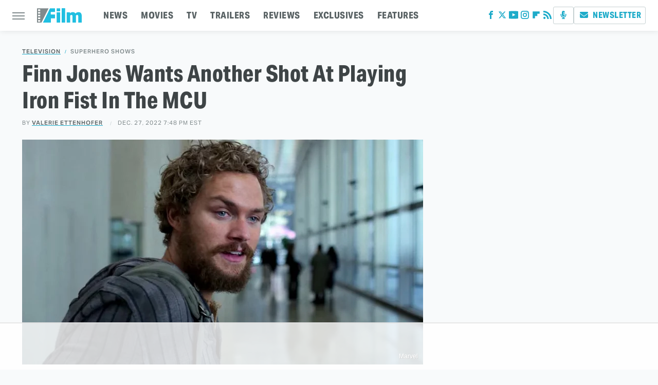

--- FILE ---
content_type: text/html
request_url: https://api.intentiq.com/profiles_engine/ProfilesEngineServlet?at=39&mi=10&dpi=936734067&pt=17&dpn=1&iiqidtype=2&iiqpcid=871a5e20-0f47-4413-9209-3cade93926d2&iiqpciddate=1768764144274&pcid=361bce33-b070-4c78-9fae-190c66faf2f0&idtype=3&gdpr=0&japs=false&jaesc=0&jafc=0&jaensc=0&jsver=0.33&testGroup=A&source=pbjs&ABTestingConfigurationSource=group&abtg=A&vrref=https%3A%2F%2Fwww.slashfilm.com
body_size: 56
content:
{"abPercentage":97,"adt":1,"ct":2,"isOptedOut":false,"data":{"eids":[]},"dbsaved":"false","ls":true,"cttl":86400000,"abTestUuid":"g_ed30794b-ec78-4ec9-b9a8-0078f2700447","tc":9,"sid":-582877156}

--- FILE ---
content_type: text/html; charset=utf-8
request_url: https://www.google.com/recaptcha/api2/aframe
body_size: 268
content:
<!DOCTYPE HTML><html><head><meta http-equiv="content-type" content="text/html; charset=UTF-8"></head><body><script nonce="NKLIzdkjATfTSyby42zOsQ">/** Anti-fraud and anti-abuse applications only. See google.com/recaptcha */ try{var clients={'sodar':'https://pagead2.googlesyndication.com/pagead/sodar?'};window.addEventListener("message",function(a){try{if(a.source===window.parent){var b=JSON.parse(a.data);var c=clients[b['id']];if(c){var d=document.createElement('img');d.src=c+b['params']+'&rc='+(localStorage.getItem("rc::a")?sessionStorage.getItem("rc::b"):"");window.document.body.appendChild(d);sessionStorage.setItem("rc::e",parseInt(sessionStorage.getItem("rc::e")||0)+1);localStorage.setItem("rc::h",'1768764150515');}}}catch(b){}});window.parent.postMessage("_grecaptcha_ready", "*");}catch(b){}</script></body></html>

--- FILE ---
content_type: text/plain; charset=utf-8
request_url: https://ads.adthrive.com/http-api/cv2
body_size: 12284
content:
{"om":["00xbjwwl","0339eb6c-d86b-4108-bcd7-3f7283f4149e","03621zun","03ory6zo","04f5777e-dfbc-4153-939d-8ab5a2f937b8","0929nj63","097orecv","0av741zl","0b0m8l4f","0cpicd1q","0hly8ynw","0iyi1awv","0l51bbpm","0p7rptpw","0r6m6t7w","0sm4lr19","1","1011_302_56651454","1011_302_56651553","1011_302_56651593","1011_302_56651747","1011_302_57051015","1011_302_57051238","1011_302_57055686","1028_8728253","10310289136970_466769473","10310289136970_567405989","10310289136970_628990318","10310289136970_674713463","10339421-5836009-0","10339426-5836008-0","1043_1610195565","10797905","10812543","10877374","10ua7afe","110_576857699833602496","11142692","11212184","11460948","11509227","11633448","11641433","11643046","11697880","11768107","1185:1610326628","1185:1610326728","11896988","11999803","12010080","12010084","12010088","12123650","12142259","12151247","12219592","12219631","12219633","12219634","124682_622","124843_8","124844_19","124848_7","124853_7","12491656","12491684","12491686","12552078","12850754","12850755","12850756","12_74_18107078","12gfb8kp","1374w81n","13mvd7kb","1453468","1606221","1610326628","1610326728","1611092","16x7UEIxQu8","17_23391176","17_23391296","17_23487686","17_23487692","17_23487695","17_24104633","17_24104657","17_24104696","17_24104702","17_24104726","17_24525570","17_24632123","17_24632126","17_24683311","17_24683312","17_24696311","17_24696328","17_24696334","17_24696337","17_24766939","17_24766942","17_24766955","17_24766956","17_24766967","17_24766970","17_24766977","17_24766988","17_24767210","17_24767215","17_24767217","17_24767222","17_24767229","17_24767233","17_24767234","17_24767239","17_24767241","17_24767245","17_24767248","17_24767251","17_24767538","1891/84813","1891/84814","1927ae97-5bd3-4326-ad1a-e2ba5b5b166d","197dwrq3","1bmp02l7","1dwefsfs","1ee6aa93-5a9f-42dd-9e9e-7cf9c0c049eb","1h7yhpl7","1r7rfn75","1v298bx0kpk","1vbx0kpk","1vo0zc6d","1zuc5d3f","1zx7wzcw","202430_200_EAAYACog7t9UKc5iyzOXBU.xMcbVRrAuHeIU5IyS9qdlP9IeJGUyBMfW1N0_","202430_200_EAAYACogIm3jX30jHExW.LZiMVanc.j-uV7dHZ7rh4K3PRdSnOAyBBuRK60_","202430_200_EAAYACogfp82etiOdza92P7KkqCzDPazG1s0NmTQfyLljZ.q7ScyBDr2wK8_","20421090_200_EAAYACogwcoW5vogT5vLuix.rAmo0E1Jidv8mIzVeNWxHoVoBLEyBJLAmwE_","20421090_200_EAAYACogyy0RzHbkTBh30TNsrxZR28Ohi-3ey2rLnbQlrDDSVmQyBCEE070_","206_551337","2132:42072323","2132:42828301","2132:44420222","2132:45327622","2132:45327624","2132:45327625","2132:45361388","2132:45410878","2132:45519398","2132:45519405","2132:45596424","2132:45867738","2132:45904810","2132:45941257","2132:45970184","2132:45999649","2132:46039823","2149:12123650","2149:12147059","2149:12151096","2149:12156461","2179:579593739337040696","2179:585139266317201118","2179:587183202622605216","2179:588366512778827143","2179:588463996220411211","2179:588837179414603875","2179:588969843258627169","2179:589289985696794383","2179:589318202881681006","2179:590157627360862445","2179:591283456202345442","2179:594033992319641821","2249:553781814","2249:647637518","2249:650628582","2249:650650503","2249:674829215","2249:691914577","2249:691925891","2249:704193601","226226132","2307:03621zun","2307:097orecv","2307:0av741zl","2307:0b0m8l4f","2307:0hly8ynw","2307:0is68vil","2307:0p7rptpw","2307:1374w81n","2307:1zuc5d3f","2307:28u7c6ez","2307:31yw6nyu","2307:45astvre","2307:4qxmmgd2","2307:5loeumqb","2307:675id783","2307:74scwdnj","2307:7pm51mpe","2307:7x8f326o","2307:814nwzqa","2307:8fdfc014","2307:8orkh93v","2307:9mspm15z","2307:9r15vock","2307:9t6gmxuz","2307:a566o9hb","2307:abhu2o6t","2307:be4hm1i2","2307:bpecuyjx","2307:bu0fzuks","2307:c1hsjx06","2307:cpn7gwek","2307:cv2huqwc","2307:ddd2k10l","2307:ekv63n6v","2307:ey8vsnzk","2307:f7ednk5y","2307:fjp0ceax","2307:fmmrtnw7","2307:fphs0z2t","2307:g749lgab","2307:ge4000vb","2307:gi2ao982","2307:gvotpm74","2307:gx88v0du","2307:hauz7f6h","2307:jd035jgw","2307:kecbwzbd","2307:kk5768bd","2307:ll8m2pwk","2307:lp37a2wq","2307:mfsmf6ch","2307:mxccm4gg","2307:np9yfx64","2307:nucue7bj","2307:ocnesxs5","2307:ouycdkmq","2307:oz3ry6sr","2307:p0yfzusz","2307:plth4l1a","2307:ppn03peq","2307:pyknyft8","2307:rmttmrq8","2307:rrlikvt1","2307:s2ahu2ae","2307:s4s41bit","2307:sk4ge5lf","2307:t73gfjqn","2307:tomxatk9","2307:tsa21krj","2307:tty470r7","2307:u7p1kjgp","2307:uk9x4xmh","2307:urut9okb","2307:vkqnyng8","2307:wt0wmo2s","2307:wwo5qowu","2307:x40ta9u0","2307:xe7etvhg","2307:xtxa8s2d","2307:zj3di034","2307:zvdz58bk","2319_66419_9046626","23266973","23786257","239604426","24081062","2409_15064_70_85445175","2409_15064_70_85445183","2409_15064_70_85445193","2409_15064_70_86128400","2409_25495_176_CR52055522","2409_25495_176_CR52092920","2409_25495_176_CR52092921","2409_25495_176_CR52092923","2409_25495_176_CR52092956","2409_25495_176_CR52092958","2409_25495_176_CR52092959","2409_25495_176_CR52150651","2409_25495_176_CR52153848","2409_25495_176_CR52175340","2409_25495_176_CR52178314","2409_25495_176_CR52178315","2409_25495_176_CR52178316","2409_25495_176_CR52188001","2409_25495_176_CR52226368","24598434","24598436","24598437","246453835","246638579","24694809","24694815","249c4zlh","25048618","25_0l51bbpm","25_13mvd7kb","25_3vmyoflk","25_4tgls8cg","25_4zai8e8t","25_52qaclee","25_53v6aquw","25_5rt0lalb","25_6bfbb9is","25_7jvs1wj8","25_87z6cimm","25_8b5u826e","25_9l06fx6u","25_a1rkyh5o","25_bukxj5lt","25_cfnass1q","25_ctfvpw6w","25_fdos2pfx","25_hueqprai","25_m2n177jy","25_op9gtamy","25_oz31jrd0","25_pz8lwofu","25_sgaw7i5o","25_sqmqxvaf","25_t34l2d9w","25_ti0s3bz3","25_tqejxuf9","25_utberk8n","25_uwbokqxg","25_v6qt489s","25_w3ez2pdd","25_w6eb7c37","25_x716iscu","25_xz6af56d","25_y1yj5xxr","25_yi6qlg3p","25_ynwg50ce","25_ztlksnbe","25_zwzjgvpw","262592","2662_199916_8153732","2662_199916_8153741","2662_199916_T26235379","2662_200562_8168520","2662_200562_8168586","2662_200562_8172720","2662_200562_8172724","2662_200562_8172741","2662_200562_8182931","2662_200562_8182933","2711_15051_12151096","2711_64_10868755","2711_64_11999803","2711_64_12142265","2711_64_12147059","2711_64_12151096","2711_64_12151247","2715_9888_262592","2715_9888_440681","2715_9888_551337","2760:176_CR52175339","2760:176_CR52178314","27s3hbtl","28347585","28925636","28933536","28u7c6ez","29102835","29402249","29414696","29414711","29414845","2974:8166427","2974:8168473","2974:8168475","2974:8168476","2974:8168483","2974:8168519","2974:8168540","2974:8168581","2974:8168586","2974:8172720","2974:8172728","2974:8172731","2974:8172741","29_695879872","29_695879935","2_206_554442","2fewfcvj","2hdl0sv1","2v2984qwpp9","2v4qwpp9","2wj90v7b","2xe5185b","2xlub49u","2y5a5qhb","2yor97dj","30583864","30583865","306_23391224","306_24598434","306_24683322","306_24696332","306_24766956","306_24766988","306_24767217","306_24767248","306_24767531","308_125203_14","308_125204_11","31486699","31809564","31qdo7ks","32735354","32975686","32j56hnc","3335_25247_700109389","33419362","33596127","33604871","33605023","33608492","33608759","33627470","33627671","33iu1mcp","34182009","34534170","3470:2tAlke8JLD8Img5YutVv","3490:CR52055522","3490:CR52092920","3490:CR52092921","3490:CR52092923","3490:CR52175339","3490:CR52175340","3490:CR52178314","3490:CR52178315","3490:CR52178316","3490:CR52212686","3490:CR52212688","34945989","34eys5wu","3646_185414_8687255","3646_185414_8687256","3646_185414_8687257","3658_120679_5u5mcq2i","3658_136236_fphs0z2t","3658_15032_5loeumqb","3658_15078_u5zlepic","3658_155735_plth4l1a","3658_175625_be4hm1i2","3658_20625_c1hsjx06","3658_22079_4vmhbh46","3658_22079_hauz7f6h","3658_582283_xe7etvhg","3658_629625_wu5qr81l","36_46_11063302","36_46_11125455","36_46_11274704","36_46_11881007","36_46_11999803","3702_139777_24765461","3702_139777_24765466","3702_139777_24765468","3702_139777_24765476","3702_139777_24765477","3702_139777_24765483","3702_139777_24765484","3702_139777_24765529","3702_139777_24765548","381513943572","38557820","38557829","38557841","38557850","39303316","39303318","39350186","39364467","39368822","39uj4z2h","3LMBEkP-wis","3a19xks2","3hkzqiet","3i298rzr1uu","3o6augn1","3ws6ppdq","4083IP31KS13kodabuilt_32ee4","4083IP31KS13kodabuilt_48125","40854655","409_189392","409_189409","409_192546","409_216366","409_216396","409_216402","409_216406","409_216416","409_216418","409_216426","409_216492","409_220333","409_220343","409_220344","409_220349","409_220366","409_223599","409_225978","409_225980","409_225982","409_225983","409_225987","409_225988","409_225990","409_225992","409_226321","409_226322","409_226324","409_226326","409_226331","409_226332","409_226336","409_226342","409_226351","409_226352","409_226354","409_226372","409_226376","409_227223","409_227224","409_227235","409_227239","409_227258","409_227260","409_228054","409_228055","409_228064","409_228077","409_228115","409_228348","409_228351","409_228353","409_228354","409_228362","409_228367","409_228370","409_228373","409_228380","409_230725","409_230727","409_231797","409_231798","409_235268","42375970","43163373","43919974","43919976","43919984","43919985","43a7ptxe","43ij8vfd","44023623","44059825","440681","44420222","44629254","44_664ac12142265","44c2f30d-48af-4e12-bc2a-161045ab32d0","44f7fc48-16f6-45bb-ab49-f3592ded781e","45089307","45519398","45867738","458901553568","45904810","45999649","45astvre","46039897","46039965","4642109_46_12123650","4642109_46_12142259","466028775","46_11625846","47869802","481703827","485027845327","48574716","48594493","48700636","48700649","48739106","48877306","49039749","49064353","49123013","4941614","4947806","4959916","4afca42j","4bzcxdwk","4cdc5b77-5984-4698-9b82-df65b9f49db5","4fk9nxse","4qks9viz","4qxmmgd2","4rfhl2qu","4tgls8cg","4vmhbh46","4zai8e8t","501_76_dc8d076c-bdca-47b3-b013-d4c1ec524dd4","501_76_fa236cca-ca9a-4bf2-9378-bb88660c2c0e","50479792","507312430","50938174","51372397","51372410","516119490","52136743","52136747","521_425_203499","521_425_203500","521_425_203501","521_425_203504","521_425_203505","521_425_203508","521_425_203509","521_425_203511","521_425_203513","521_425_203514","521_425_203515","521_425_203516","521_425_203517","521_425_203518","521_425_203522","521_425_203523","521_425_203524","521_425_203525","521_425_203526","521_425_203529","521_425_203530","521_425_203533","521_425_203534","521_425_203535","521_425_203536","521_425_203540","521_425_203541","521_425_203542","521_425_203543","521_425_203544","521_425_203546","521_425_203614","521_425_203615","521_425_203617","521_425_203618","521_425_203620","521_425_203621","521_425_203623","521_425_203632","521_425_203633","521_425_203635","521_425_203636","521_425_203639","521_425_203651","521_425_203653","521_425_203659","521_425_203662","521_425_203663","521_425_203669","521_425_203671","521_425_203674","521_425_203675","521_425_203677","521_425_203678","521_425_203680","521_425_203681","521_425_203683","521_425_203686","521_425_203687","521_425_203689","521_425_203690","521_425_203692","521_425_203693","521_425_203695","521_425_203696","521_425_203698","521_425_203699","521_425_203700","521_425_203702","521_425_203703","521_425_203705","521_425_203706","521_425_203708","521_425_203711","521_425_203712","521_425_203714","521_425_203715","521_425_203718","521_425_203728","521_425_203729","521_425_203730","521_425_203731","521_425_203732","521_425_203733","521_425_203735","521_425_203736","521_425_203738","521_425_203742","521_425_203744","521_425_203745","521_425_203863","521_425_203867","521_425_203868","521_425_203871","521_425_203874","521_425_203877","521_425_203878","521_425_203879","521_425_203880","521_425_203881","521_425_203884","521_425_203885","521_425_203887","521_425_203890","521_425_203892","521_425_203893","521_425_203894","521_425_203897","521_425_203898","521_425_203900","521_425_203908","521_425_203909","521_425_203912","521_425_203917","521_425_203918","521_425_203920","521_425_203921","521_425_203924","521_425_203928","521_425_203929","521_425_203932","521_425_203933","521_425_203934","521_425_203936","521_425_203938","521_425_203939","521_425_203940","521_425_203943","521_425_203946","521_425_203947","521_425_203950","521_425_203952","521_425_203959","521_425_203961","521_425_203963","521_425_203965","521_425_203970","521_425_203972","521_425_203973","521_425_203975","521_425_203976","521_425_203977","521_425_203981","521_425_203982","522709","52787751","5316_139700_0156cb47-e633-4761-a0c6-0a21f4e0cf6d","5316_139700_0216b0e3-d0fa-41b6-a3d3-161df2c9862c","5316_139700_09c5e2a6-47a5-417d-bb3b-2b2fb7fccd1e","5316_139700_1675b5c3-9cf4-4e21-bb81-41e0f19608c2","5316_139700_16d52f38-95b7-429d-a887-fab1209423bb","5316_139700_21be1e8e-afd9-448a-b27e-bafba92b49b3","5316_139700_25804250-d0ee-4994-aba5-12c4113cd644","5316_139700_4d1cd346-a76c-4afb-b622-5399a9f93e76","5316_139700_5546ab88-a7c9-405b-87de-64d5abc08339","5316_139700_5be498a5-7cd7-4663-a645-375644e33f4f","5316_139700_605bf0fc-ade6-429c-b255-6b0f933df765","5316_139700_63c5fb7e-c3fd-435f-bb64-7deef02c3d50","5316_139700_6aefc6d3-264a-439b-b013-75aa5c48e883","5316_139700_6c959581-703e-4900-a4be-657acf4c3182","5316_139700_709d6e02-fb43-40a3-8dee-a3bf34a71e58","5316_139700_70a96d16-dcff-4424-8552-7b604766cb80","5316_139700_72add4e5-77ac-450e-a737-601ca216e99a","5316_139700_76cc1210-8fb0-4395-b272-aa369e25ed01","5316_139700_7ffcb809-64ae-49c7-8224-e96d7c029938","5316_139700_83b9cb16-076b-42cd-98a9-7120f6f3e94b","5316_139700_87802704-bd5f-4076-a40b-71f359b6d7bf","5316_139700_90aab27a-4370-4a9f-a14a-99d421f43bcf","5316_139700_9a3bafb0-c9ab-45f3-b86c-760a494d70d0","5316_139700_ae41c18c-a00c-4440-80fa-2038ea8b78cb","5316_139700_af6bd248-efcd-483e-b6e6-148c4b7b9c8a","5316_139700_b154f434-c058-4c10-b81e-cf5fd1a4bd89","5316_139700_b801ca60-9d5a-4262-8563-b7f8aef0484d","5316_139700_bd0b86af-29f5-418b-9bb4-3aa99ec783bd","5316_139700_cbda64c5-11d0-46f9-8941-2ca24d2911d8","5316_139700_cebab8a3-849f-4c71-9204-2195b7691600","5316_139700_d1a8183a-ff72-4a02-b603-603a608ad8c4","5316_139700_de0a26f2-c9e8-45e5-9ac3-efb5f9064703","5316_139700_e3299175-652d-4539-b65f-7e468b378aea","5316_139700_e3bec6f0-d5db-47c8-9c47-71e32e0abd19","5316_139700_e57da5d6-bc41-40d9-9688-87a11ae6ec85","5316_139700_e819ddf5-bee1-40e6-8ba9-a6bd57650000","5316_139700_ec8a5b4d-83f7-4a88-8e15-29c6bffb8130","5316_139700_ed348a34-02ad-403e-b9e0-10d36c592a09","5316_139700_f25505d6-4485-417c-9d44-52bb05004df5","5316_139700_f3c12291-f8d3-4d25-943d-01e8c782c5d7","5316_139700_f7be6964-9ad4-40ba-a38a-55794e229d11","5316_139700_f8bf79aa-cdd1-4a88-ba89-cc9c12ddc76b","53647507","53osz248","53v6aquw","542854698","54639987","549410","549423","55092222","5510:1evtz2l1","5510:bb6qv9bt","5510:ouycdkmq","5510:p0yfzusz","5510:quk7w53j","5510:uk9x4xmh","5510:v9k6m2b0","55116643","55167461","55221385","5532:553781814","553781220","553781814","553799","553804","554440","554470","5563_66529_OADD2.10239395032598_1AQRBHSTTR0IYGV1H","5563_66529_OADD2.1323812136497274_1D8HTHMNMW0HE33","5563_66529_OADD2.1324911647936587_1DY6BY7YN9IJHFZ","5563_66529_OADD2.7215977601524_1XDNSEBNEF9UP5FP0J","5563_66529_OADD2.7216038222963_163X1V9GDJK1NZYZXG","5563_66529_OADD2.7216038222964_1167KJ7QKWPNTF6JEQ","5563_66529_OADD2.7284328140866_1BGO6DQ8INGGSEA5YJ","5563_66529_OADD2.7284328140867_1QMTXCF8RUAKUSV9ZP","5563_66529_OADD2.7284328163393_196P936VYRAEYC7IJY","5563_66529_OADD2.7353135342693_1BS2OU32JMDL1HFQA4","5563_66529_OADD2.7353135343210_1Q4LXSN5SX8NZNBFZM","5563_66529_OADD2.7353135343668_1BTJB8XRQ1WD0S0520","5563_66529_OADD2.7490527994924_1TBB6Q9KJTLGJPS73D","5563_66529_OAIP.104c050e6928e9b8c130fc4a2b7ed0ac","5563_66529_OAIP.1a822c5c9d55f8c9ff283b44f36f01c3","5563_66529_OAIP.2bcbe0ac676aedfd4796eb1c1b23f62f","5563_66529_OAIP.42b6cf446e6e28a6feded14340c6b528","5563_66529_OAIP.4d6d464aff0c47f3610f6841bcebd7f0","5563_66529_OAIP.4fa7febadfaf0f85faf4e1909584daa0","5563_66529_OAIP.96e934dc5ea38e031a79a4ac0d74d2e2","5563_66529_OAIP.9fe96f79334fc85c7f4f0d4e3e948900","5563_66529_OAIP.b68940c0fa12561ebd4bcaf0bb889ff9","5563_66529_OAIP.ba2e3d3bd08b5c57c8783f17c933c4c3","5563_66529_OAIP.e577cb7e1e095536c88e98842156467a","55726194","55763523","557_409_216366","557_409_216367","557_409_216396","557_409_216406","557_409_216484","557_409_216596","557_409_220139","557_409_220149","557_409_220333","557_409_220334","557_409_220336","557_409_220343","557_409_220344","557_409_220354","557_409_220364","557_409_223589","557_409_223593","557_409_223599","557_409_225988","557_409_226312","557_409_228055","557_409_228059","557_409_228064","557_409_228077","557_409_228087","557_409_228103","557_409_228105","557_409_228106","557_409_228111","557_409_228113","557_409_228115","557_409_228349","557_409_228354","557_409_228359","557_409_228363","557_409_228370","557_409_235268","558_93_13mvd7kb","558_93_be4hm1i2","558_93_m2n177jy","558_93_nrlkfmof","558_93_op9gtamy","558_93_sqmqxvaf","558_93_zwzjgvpw","55965333","560_74_18268063","560_74_18268080","560_74_18268083","560_74_18268103","560_74_18298320","5626536529","5626560649","56341213","56635908","56635945","56635955","566561477","5670:8168519","5670:8168581","5670:8172724","5670:8182927","5670:8182933","56794606","56824595","56919505","5726507757","5726594343","576777115309199355","579593739337040696","58310259131_553781220","58310259131_553781814","583652883178231326","585139266317201118","587183202622605216","588366512778827143","588969843258627169","589289985696794383","589816802064845976","591283456202345442","59817831","59818357","59873208","59873214","59873222","59873223","59873227","59873230","5989_28443_701278089","5989_84349_553781220","5a298uirdnp","5auirdnp","5f2bbf53-02f7-425f-a5c3-c3704b351682","5ia3jbdy","5iujftaz","5loeumqb","60168597","6026507537","60398502","60398729","60485583","60618611","60638194","60765339","609577512","60f5a06w","61085224","61102880","61174500","61210719","61213159","61524915","61697932","61823068","618576351","618653722","618876699","618980679","61900466","61901937","619089559","61916211","61916223","61916225","61916229","61932920","61932925","61932933","61932948","61932957","62019442","62019681","62020288","62187798","6226500969","6226505231","6226505239","6226508465","6226522289","6226530649","62499748","625317146","62541139","627225143","627227759","627290883","627301267","627309156","627309159","627506494","627506662","627506665","62764941","62793767","628015148","628086965","628153053","628223277","628444256","628444259","628444349","628444433","628444436","628444439","628456307","628456310","628456313","628456379","628456382","628456403","628610892","628622163","628622166","628622169","628622172","628622175","628622178","628622241","628622244","628622247","628622250","628683371","628687043","628687157","628687460","628687463","628803013","628841673","628990952","629007394","629009180","629167998","629168001","629168010","629168565","629171196","629171202","629234167","629255550","629350437","62946743","62946748","629488423","62957351","62959980","62977989","62978285","62978299","62978305","62980385","62981075","629817930","62981822","62987257","629984747","62de5d2d-6ceb-40a3-b63d-4d390a07424b","630137823","6365_61796_725871022959","6365_61796_729220897126","6365_61796_742174851279","6365_61796_784844652399","6365_61796_784880263591","6365_61796_784880274628","6365_61796_784880275642","6365_61796_784880275657","6365_61796_785326944429","6365_61796_785326944621","6365_61796_785326944648","6365_61796_785451798380","6365_61796_785451849518","6365_61796_786696661417","6365_61796_787899938827","6365_61796_790839154784","6365_61796_792723161914","63barbg1","644292050","64d8otw5","651637446","651637459","651637461","651637462","6547_67916_1yZeot1LucNC24r0watd","6547_67916_8e2PF0Wv4KezrkcrlFsD","6547_67916_Awophy04KtpX8LHMdFCh","6547_67916_CDpeCvGDLnujszqDlegr","6547_67916_LhmLDeHAy68rLmUNoj1E","6547_67916_TeLXbFX4AUrksLxAsMVT","6547_67916_b60gZY8ivAf3goHHzheL","6547_67916_fcAnJrrCTWh34iX9D77a","659216891404","659713728691","668017682","668547507","66_l9p04jlsh0layhwexfkk","670_9916_466769473","672726085","673375558002","675id783","67swazxr","680_99480_700109379","680_99480_700109389","680_99480_700109391","680_99480_700109393","688070999","688078501","690_99485_1610326728","692192868","69445716-2068-4ac9-872d-c50674dd5e15","695872491","695879872","695879875","695879895","695879898","695879922","696314600","696332890","697084427","697189859","697189861","697189865","697189873","697189874","697189885","697189917","697189924","697189938","697189950","697189963","697189965","697189985","697189989","697189994","697189999","697190006","697190012","697190016","697190050","697190097","697190101","697241337","697525780","697525781","697525795","697525805","697525824","697876985","697876986","697876988","697876998","697876999","697877001","697893573","697893617","698637285","698637290","698637292","698637300","698637307","699109671","699120027","699183155","699206786","699753217","699812344","699812857","699813340","699824707","6bfbb9is","6cqn9jfm","6gyfuqi5","6l5qanx0","6lmy2lg0","6mrds7pc","6p9v1joo","6rbncy53","6zt4aowl","700109389","700117707","701276081","701278089","702397981","702423494","702675162","702834487","704890558","705313320","705415296","705439993364","706320056","708985830134","70_74987684","70_80070373","70_83443027","70_84578111","70_85472803","70_86128391","725271087996","725271125718","725307736711","725307849769","730866710390","730876760393","731078432110","735001832148","7354_111700_86509222","7354_138543_85445183","7354_138543_85807343","7354_138543_85808988","7354_138543_85809016","7414_121891_6151379","7414_121891_6205231","7414_121891_6205239","7414_121891_6207991","74243_74_18268080","745406983807","74987682","74_18268083","74scwdnj","754085118673","75g1ftyb","762912454049","773214355833","773521990074","78827816","790703534060","790703534108","79096173","79096186","794di3me","7969_149355_19682095","7969_149355_42072323","7969_149355_45327622","7969_149355_45327624","7969_149355_45361388","7969_149355_45941257","7969_149355_45999649","7969_149355_46037199","7969_149355_46039897","7cmeqmw8","7dslv0f8","7exo1dkh","7i30xyr5","7ia89j7y","7jvs1wj8","7nnanojy","7qIE6HPltrY","7qevw67b","7vlmjnq0","7xb3th35","80070373","80070376","80070391","80072819","80072821","80072827","80072828","80843556","80ec5mhd","814nwzqa","8152859","8152878","8152879","8153722","8153725","8153731","8153741","8153743","8153744","8153749","8154360","8154361","8154362","8154364","8154366","8154367","8166427","8168539","8172728","8172734","8172738","8172741","8182921","8182964","82133854","82133858","82133859","8341_230731_587183202622605216","8341_230731_588463996220411211","8341_230731_588969843258627169","8341_230731_589318202881681006","8341_230731_591283456202345442","8341_230731_594033992319641821","83443027","83443036","83443809","83443883","83443885","84578111","84578122","84578144","84zwpkj9","85445179","85445183","85472783","85480678","85704643","85807320","85808977","85808987","85809016","85809022","85809046","85809052","85943196","85943199","86470702","86509222","86509226","86509228","86509229","8788725","8968064","8968065","8968075","8ax1f5n9","8b5u826e","8euh5txf","8fdfc014","8h2982gdw0u","8h2gdw0u","8orkh93v","8s8c5dlv","8w4klwi4","8y2y355b","9057/0328842c8f1d017570ede5c97267f40d","9057/211d1f0fa71d1a58cabee51f2180e38f","9057/85f0b743c9d3b0556afa5fb1b8758290","90_11928174","90_12219552","90_12219553","90_12219554","90_12219562","90_12219597","90_12219631","90_12219633","90_12219634","90_12441760","90_12441761","90_12491687","90_12552078","90_12552088","90_12837802","90_12837806","90_12850756","91950565","91950569","91950606","91950640","91950686","91950689","91a2dffd-ee06-487e-8803-1fe7f19420f9","9388490","9535805","97_8152879","97tc94in","98xzy0ek","9a469f3e-959b-42df-8f85-09e28a455879","9d5f8vic","9krcxphu","9l06fx6u","9r15vock","9rqgwgyb","9t6gmxuz","9vtd24w4","9wmwe528","FC8Gv9lZIb0","RAKT2039000H","TkIfjsDlbGU","YlnVIl2d84o","a050018d-3df6-4699-897a-e092c6640d24","a0oxacu8","a1vt6lsg","a26f6192-a42a-4dab-ad52-83a8f7c26e72","a2uqytjp","a3dcd1b0-cef7-48d3-9fbc-5672b6464c05","a566o9hb","a9rnhyzc","aa84jjkn","abhu2o6t","ad93t9yy","akt5hkea","axw5pt53","b3sqze11","b90cwbcd","bab4db6b-4b17-4da4-ae15-b96d8864c298","be2984hm1i2","be4hm1i2","bgx6tylq","bj4kmsd6","bmp4lbzm","bmvwlypm","bpecuyjx","bpwmigtk","bu0fzuks","bwwbm3ch","c1hsjx06","c1u7ixf4","c22985t9p0u","c25t9p0u","c2d7ypnt","c75hp4ji","ccnv0dly","cd40m5wq","co17kfxk","cp298n7gwek","cpn7gwek","cqant14y","cr-1fghe68cubxe","cr-1oplzoysu9vd","cr-1oplzoysuatj","cr-1oplzoysubwe","cr-1oplzoysubxe","cr-2deugwfeu9vd","cr-3f8qyes3uatj","cr-3f8qyes3ubxe","cr-3f9zifapubwe","cr-6a7008i9ubwe","cr-6ovjht2eu9vd","cr-6ovjht2euatj","cr-6ovjht2eubwe","cr-6ovjht2eubxe","cr-72occ8olu9vd","cr-72occ8oluatj","cr-72occ8olubwe","cr-8hpf4y34u9vd","cr-8itw2d8r87rgv2","cr-96xuyi4qu8rm","cr-97pzzgzrubqk","cr-97ruye7tubqk","cr-97y25lzsubqk","cr-98qyxd8vubqk","cr-98qyxf3wubqk","cr-98ru5j2tu8rm","cr-98ru5j2tu9xg","cr-98t2xj3uu8rm","cr-98t2xj4vubxf","cr-98t2xj7wubxf","cr-98utwg3tu8rm","cr-98xywk4uu9xg","cr-98xywk4uubxf","cr-98xywk4vu8rm","cr-98xywk4vubxf","cr-99bo9kj0uatj","cr-99bo9kj0ubwe","cr-9hxzbqc08jrgv2","cr-Bitc7n_p9iw__vat__49i_k_6v6_h_jce2vj5h_9v3kalhnq","cr-Bitc7n_p9iw__vat__49i_k_6v6_h_jce2vj5h_PxWzTvgmq","cr-Bitc7n_p9iw__vat__49i_k_6v6_h_jce2vj5h_ZUFnU4yjl","cr-Bitc7n_p9iw__vat__49i_k_6v6_h_jce2vj5h_yApYgdjrj","cr-Bitc7n_p9iw__vat__49i_k_6v6_h_jce2vm6d_DqiOfdjrj","cr-a9s2xf1tubwj","cr-a9s2xf8vubwj","cr-aaqt0k1vubwj","cr-aav1zg0qubwj","cr-aav1zg0rubwj","cr-aav1zg0yubwj","cr-aav22g0subwj","cr-aav22g1pubwj","cr-aav22g2rubwj","cr-aav22g2tubwj","cr-aavwye0pubwj","cr-aawz1h5vubwj","cr-aawz2m3vubwj","cr-aawz2m4vubwj","cr-aawz2m4wubwj","cr-aawz2m4yubwj","cr-aawz2m5xubwj","cr-aawz2m6pubwj","cr-aawz2m6wubwj","cr-aawz2m7tubwj","cr-aawz2m7uubwj","cr-aawz3f0pubwj","cr-aawz3f0wubwj","cr-aawz3f1rubwj","cr-aawz3f1yubwj","cr-aawz3f2subwj","cr-aawz3f2tubwj","cr-aawz3f3qubwj","cr-aawz3f3uubwj","cr-aawz3f3xubwj","cr-aawz3i2tubwj","cr-aawz3i5pubwj","cr-aawz3i6wubwj","cr-bai9pzp9u9vd","cr-c5zb4r7iuatj","cr-dbs04e1rt7tmu","cr-etupep94u9vd","cr-etupep94uatj","cr-f6puwm2w27tf1","cr-gaqt1_k4quarex4qntt","cr-gaqt1_k4quarey3qntt","cr-ghun4f53u9vd","cr-ghun4f53uatj","cr-ghun4f53ubwe","cr-ghun4f53ubxe","cr-h6q46o706lrgv2","cr-hrpzba5ju9vd","cr-hxf9stx0u9vd","cr-jgshc7lxubxe","cr-k4ot01j4ubwe","cr-kz4ol95lu9vd","cr-kz4ol95lubwe","cr-lj2vgezau9vd","cr-lj2vgezaubwe","cr-lj2vgezaubxe","cr-lz7wx0agubxe","cr-okttwdu0u9vd","cr-p03jl497u9vd","cr-p03jl497ubwe","cr-sk1vaer4u9vd","cr-sk1vaer4ubwe","cr-u8cu3kinuatj","cr-u8cu3kinubwe","cr-vu0tbhteubwe","cr-w5suf4cpu9vd","cr-w5suf4cpuatj","cr-w5suf4cpubwe","cr-wm8psj6gu9vd","cr-wm8psj6gubwe","cr-wvy9pnlnu9vd","cr-wvy9pnlnuatj","cr-wvy9pnlnubwe","cr-wvy9pnlnubxe","cr-x5xes1eju9vd","cr-x5xes1ejubwe","cr-xria0y0zuatj","cr-xria0y0zubwe","cr-xu1ullzyu9vd","cr-xu1ullzyubwe","cr-zdos6q1fuatj","ctfvpw6w","cv2huqwc","cv42112emsz19","cymho2zs","czt3qxxp","d4pqkecm","d8298ijy7f2","d8ijy7f2","d8xpzwgq","daw00eve","db3msxzm","dd298d2k10l","ddd2k10l","de66hk0y","dhd27ung","dif1fgsg","dl298hzctga","dsugp5th","dttupnse","dwjp56fe","dzn3z50z","e1a2wlmi","e2c76his","e406ilcq","eb9vjo1r","ed5kozku","ee1be127-4c82-414b-bdc3-4e61ea66635a","eiqtrsdn","ek298ocpzhh","ekocpzhh","ekv63n6v","em6rk9k7","emhpbido","ev298edu5hh","evedu5hh","ewkg7kgl","extremereach_creative_76559239","ey8vsnzk","f0u03q6w","f7ednk5y","f9zmsi7x","fdjuanhs","fdujxvyb","feueU8m1y4Y","fjp0ceax","fjzzyur4","flgb97td","fmbxvfw0","fmmrtnw7","fp298hs0z2t","fphs0z2t","fr298yszyiz","fryszyiz","fs3n48vd","ft79er7MHcU","ftguiytk","g4iapksj","g4kw4fir","g529811rwow","g6418f73","g729849lgab","g749lgab","g7t6s6ge","gb15fest","ge4000vb","ghoftjpg","gnm8sidp","gv298otpm74","gvotpm74","h32sew6s","hauz7f6h","hbev5lgg","heb21q1u","hf9ak5dg","hf9btnbz","hgrz3ggo","hq4q6fa3","hqz7anxg","hr5uo0z9","hueqprai","hxxrc6st","hzonbdnu","hzqgol41","i2aglcoy","i776wjt4","i8q65k6g","i90isgt0","il4akcvq","iqe06xzw","iw3id10l","j39smngx","j4r0agpc","j5j8jiab","j6rba5gh","jaz5omfl","jd035jgw","jonxsolf","jox7do5h","jr169syq","jxrvgonh","k0csqwfi","k32m2mvp","k6mxdk4o","kaojko3j","kecbwzbd","kk5768bd","knoebx5v","ksrdc5dk","kxyuk60y","ky0y4b7y","kz8629zd","l0qkeplj","l9xck988","lc298408s2k","lc408s2k","lj985yd3","ljai1zni","ll8m2pwk","llejctn7","lo36jnag","lp37a2wq","lqik9cb3","ls74a5wb","ltgwjglo","ltkghqf5","lu0m1szw","lui7w03k","lz23iixx","m2n177jy","m4298xt6ckm","mf2989hp67j","mf9hp67j","mi91mg6e","min949in","mnzinbrt","msj5mrs7","mtsc0nih","mvtp3dnv","mwwkdj9h","mxccm4gg","n02986kpcfp","n06kpcfp","n9sgp7lz","ndestypq","ndzqebv9","nfucnkws","np9yfx64","nr0pnn97","nrlkfmof","nrs1hc5n","nv0uqrqm","nv5uhf1y","o1298jh90l5","o1jh90l5","o705c5j6","oawhpt33","oc298zmkbuu","ocnesxs5","oczmkbuu","oe31iwxh","ofoon6ir","ofr83ln0","op9gtamy","ot91zbhz","ouycdkmq","ov298eppo2h","oveppo2h","ox6po8bg","oz2983ry6sr","oz31jrd0","oz3ry6sr","ozdii3rw","p0yfzusz","p7176b0m","pefxr7k2","pi6u4hm4","pl298th4l1a","plth4l1a","poc1p809","ppn03peq","pr3rk44v","prq4f8da","ptb9camj","pte4wl23","pvjtapo1","pvu20l8t","py298knyft8","pyknyft8","pz8lwofu","q9plh3qd","qaoxvuy4","qeds4xMFyQE","qen3mj4l","qffuo3l3","qqvgscdx","qts6c5p3","quk7w53j","qx169s69","qxyinqse","r3298co354x","r3co354x","r8esj0oh","ralux098","rcfcy8ae","riaslz7g","rmttmrq8","rnvjtx7r","rrlikvt1","rxj4b6nw","s2ahu2ae","s4s41bit","s5gryn6u","sbkk6qvv","scpvMntwtuw","sdodmuod","sg42112aw7i5o","sk4ge5lf","st298jmll2q","sttgj0wj","t2298dlmwva","t2dlmwva","t34l2d9w","t3gzv5qs","t4zab46q","t5kb9pme","t73gfjqn","t8b9twm5","ta3n09df","teg4hf1e","ti0s3bz3","tomxatk9","tqejxuf9","tsf8xzNEHyI","u17dcovi","u1jb75sm","u7863qng","u7p1kjgp","ud298a4zi8x","uf421121w5du5","uf7vbcrs","uhebin5g","uk9x4xmh","ul298u6uool","urut9okb","ut42112berk8n","utberk8n","uwbokqxg","uy5wm2fg","v1oc480x","v224plyd","v229824plyd","v2iumrdh","v4rfqxto","v5w56b83","v9k6m2b0","ven7pu1c","vfvpfnp8","vj7hzkpp","vkqnyng8","vnc30v3n","vosqszns","w15c67ad","w3ez2pdd","w5et7cv9","w6eb7c37","w82ynfkl","wix9gxm5","wkgmcn8j","ws6kw0kz","wt0wmo2s","wu5qr81l","wxfnrapl","x716iscu","x9yz5t0i","xafmw0z6","xdaezn6y","xe2987etvhg","xe7etvhg","xg9x5bs4","xhcpnehk","xm7xmowz","xswz6rio","xtxa8s2d","xwhet1qh","xz6af56d","xzwdm9b7","y141rtv6","y2b8ch3z","y51tr986","ygmhp6c6","yi6qlg3p","yl9likui","yq5t5meg","yvwm7me2","z5hxgudl","z8p3j18i","zaiy3lqy","zfexqyi5","zi298bvsmsx","zibvsmsx","ziox91q0","zj3di034","ztlksnbe","zvdz58bk","zwzjgvpw","zxl8as7s","7979132","7979135"],"pmp":[],"adomains":["1md.org","a4g.com","about.bugmd.com","acelauncher.com","adameve.com","adelion.com","adp3.net","advenuedsp.com","aibidauction.com","aibidsrv.com","akusoli.com","allofmpls.org","arkeero.net","ato.mx","avazutracking.net","avid-ad-server.com","avid-adserver.com","avidadserver.com","aztracking.net","bc-sys.com","bcc-ads.com","bidderrtb.com","bidscube.com","bizzclick.com","bkserving.com","bksn.se","brightmountainads.com","bucksense.io","bugmd.com","ca.iqos.com","capitaloneshopping.com","cdn.dsptr.com","clarifion.com","clean.peebuster.com","cotosen.com","cs.money","cwkuki.com","dallasnews.com","dcntr-ads.com","decenterads.com","derila-ergo.com","dhgate.com","dhs.gov","digitaladsystems.com","displate.com","doyour.bid","dspbox.io","envisionx.co","ezmob.com","fla-keys.com","fmlabsonline.com","g123.jp","g2trk.com","gadgetslaboratory.com","gadmobe.com","getbugmd.com","goodtoknowthis.com","gov.il","grosvenorcasinos.com","guard.io","hero-wars.com","holts.com","howto5.io","http://bookstofilm.com/","http://countingmypennies.com/","http://fabpop.net/","http://folkaly.com/","http://gameswaka.com/","http://gowdr.com/","http://gratefulfinance.com/","http://outliermodel.com/","http://profitor.com/","http://tenfactorialrocks.com/","http://vovviral.com/","https://instantbuzz.net/","https://www.royalcaribbean.com/","ice.gov","imprdom.com","justanswer.com","liverrenew.com","longhornsnuff.com","lovehoney.com","lowerjointpain.com","lymphsystemsupport.com","meccabingo.com","media-servers.net","medimops.de","miniretornaveis.com","mobuppsrtb.com","motionspots.com","mygrizzly.com","myiq.com","myrocky.ca","national-lottery.co.uk","nbliver360.com","ndc.ajillionmax.com","nibblr-ai.com","niutux.com","nordicspirit.co.uk","notify.nuviad.com","notify.oxonux.com","own-imp.vrtzads.com","paperela.com","paradisestays.site","parasiterelief.com","peta.org","pfm.ninja","photoshelter.com","pixel.metanetwork.mobi","pixel.valo.ai","plannedparenthood.org","plf1.net","plt7.com","pltfrm.click","printwithwave.co","privacymodeweb.com","rangeusa.com","readywind.com","reklambids.com","ri.psdwc.com","royalcaribbean.com","royalcaribbean.com.au","rtb-adeclipse.io","rtb-direct.com","rtb.adx1.com","rtb.kds.media","rtb.reklambid.com","rtb.reklamdsp.com","rtb.rklmstr.com","rtbadtrading.com","rtbsbengine.com","rtbtradein.com","saba.com.mx","safevirus.info","securevid.co","seedtag.com","servedby.revive-adserver.net","shift.com","simple.life","smrt-view.com","swissklip.com","taboola.com","tel-aviv.gov.il","temu.com","theoceanac.com","track-bid.com","trackingintegral.com","trading-rtbg.com","trkbid.com","truthfinder.com","unoadsrv.com","usconcealedcarry.com","uuidksinc.net","vabilitytech.com","vashoot.com","vegogarden.com","viewtemplates.com","votervoice.net","vuse.com","waardex.com","wapstart.ru","wayvia.com","wdc.go2trk.com","weareplannedparenthood.org","webtradingspot.com","www.royalcaribbean.com","xapads.com","xiaflex.com","yourchamilia.com"]}

--- FILE ---
content_type: text/plain
request_url: https://rtb.openx.net/openrtbb/prebidjs
body_size: -84
content:
{"id":"95b0eeb1-555f-4be7-93d5-9741f64a21c9","nbr":0}

--- FILE ---
content_type: text/plain
request_url: https://rtb.openx.net/openrtbb/prebidjs
body_size: -225
content:
{"id":"9870fc30-e0e1-47ee-b84f-0fe452255c9a","nbr":0}

--- FILE ---
content_type: text/plain; charset=UTF-8
request_url: https://at.teads.tv/fpc?analytics_tag_id=PUB_17002&tfpvi=&gdpr_consent=&gdpr_status=22&gdpr_reason=220&ccpa_consent=&sv=prebid-v1
body_size: 56
content:
YzUwODhiMjctNDA1My00ZWU4LWFiMGQtZGUwYjg4Yjg1ZmY5Iy02LTU=

--- FILE ---
content_type: text/plain
request_url: https://rtb.openx.net/openrtbb/prebidjs
body_size: -225
content:
{"id":"cf662314-84ab-41ad-9d53-8e3c1d5b7bad","nbr":0}

--- FILE ---
content_type: text/plain
request_url: https://rtb.openx.net/openrtbb/prebidjs
body_size: -225
content:
{"id":"30c2c39a-0a14-4bc6-81b3-a3515a7b247c","nbr":0}